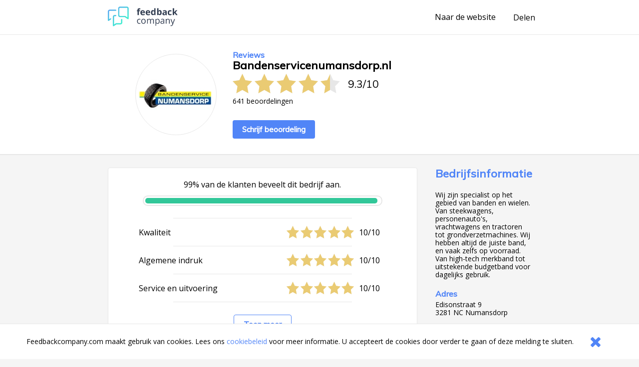

--- FILE ---
content_type: image/svg+xml
request_url: https://www.feedbackcompany.com/includes/company-page/svg/arrow-right.svg
body_size: 713
content:
<svg width="15px" height="8px" viewBox="1121 2320 15 8" version="1.1" xmlns="http://www.w3.org/2000/svg" xmlns:xlink="http://www.w3.org/1999/xlink">
    <defs>
        <path d="M13.911,3.785 L14.264,3.432 L13.91,3.079 L10.978,0.146 C10.783,-0.049 10.467,-0.049 10.271,0.146 C10.076,0.342 10.076,0.658 10.271,0.853 L12.349,2.932 L0.5,2.932 C0.223,2.932 0,3.156 0,3.432 C0,3.709 0.223,3.932 0.5,3.932 L12.349,3.932 L10.271,6.011 C10.076,6.206 10.076,6.522 10.271,6.718 C10.369,6.815 10.497,6.864 10.625,6.864 C10.753,6.864 10.881,6.815 10.978,6.718 L13.909,3.787 L13.911,3.785 Z" id="path-1"></path>
    </defs>
    <g id="Group-360" stroke="none" stroke-width="1" fill="none" fill-rule="evenodd" transform="translate(1121.000000, 2321.000000)">
        <mask id="mask-2" fill="white">
            <use xlink:href="#path-1"></use>
        </mask>
        <g id="Clip-359"></g>
        <polygon id="Fill-358" fill="#438BF8" mask="url(#mask-2)" points="-0.04 6.88 14.36 6.88 14.36 -0.08 -0.04 -0.08"></polygon>
    </g>
</svg>
